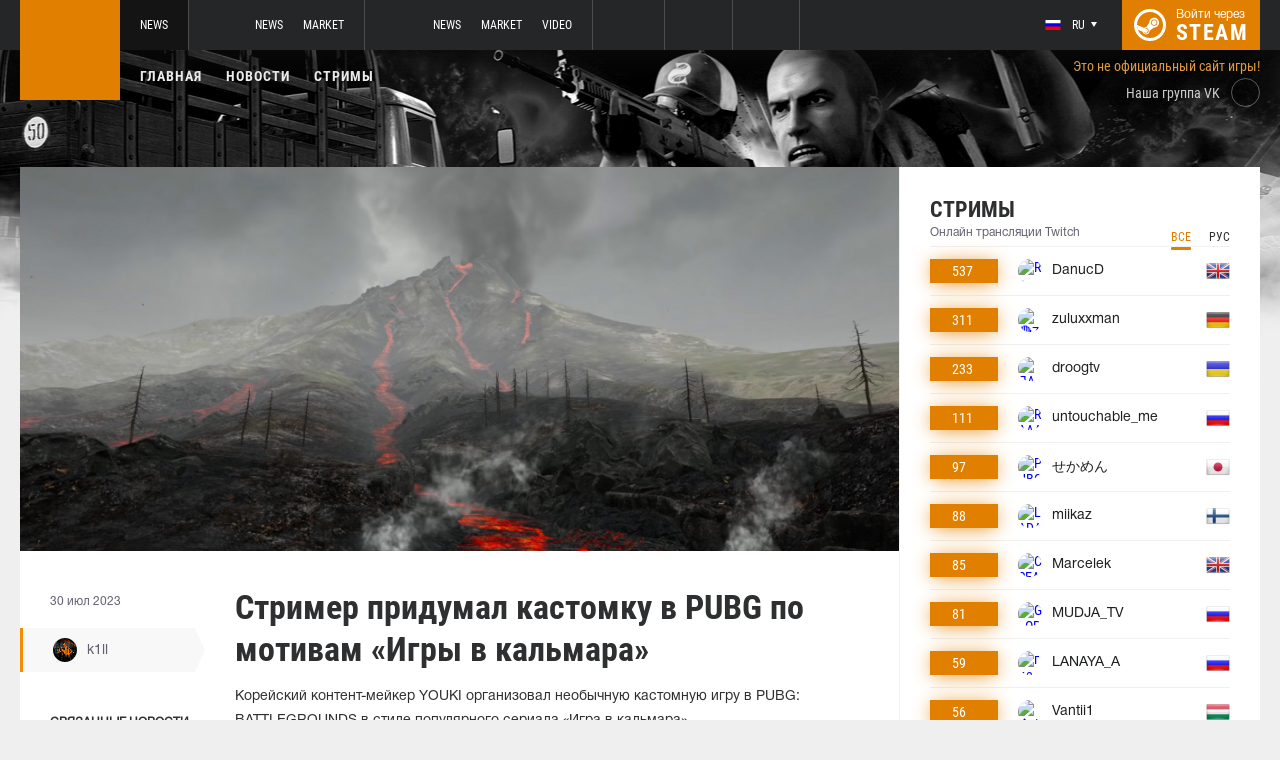

--- FILE ---
content_type: text/html; charset=UTF-8
request_url: https://www.pubg.ac/news/91082
body_size: 9137
content:
<!doctype html>
<html lang="ru">
    <head>
        <meta charset="UTF-8"/>
        <title>Стример придумал кастомку в PUBG по мотивам «Игры в кальмара»</title>
        <meta property="og:title" content="Стример придумал кастомку в PUBG по мотивам «Игры в кальмара»">
        <meta name="description" content="Корейский контент-мейкер YOUKI организовал необычную кастомную игру в PUBG: BATTLEGROUNDS в стиле популярного сериала &amp;laquo;Игра в кальмара&amp;raquo;.  Суть касто...">
        <meta property="og:description" content="Корейский контент-мейкер YOUKI организовал необычную кастомную игру в PUBG: BATTLEGROUNDS в стиле популярного сериала &amp;laquo;Игра в кальмара&amp;raquo;.  Суть касто...">
        <meta property="og:image" content="https://www.pubg.ac/thumb/post/size-og-image/2023/06/91082/OTEwODJyeVB0ZG5zNG10.jpg">
                    <meta property="og:type" content="article">
    
            <meta property="og:url" content="https://www.pubg.ac/news/91082">
    
            <meta property="og:site_name" content="www.pubg.ac">
    
            <link rel="canonical" href="https://www.pubg.ac/news/91082-strimer-pridumal-zabavnuyu-kastomku-v-pubg-po-motivam-igry-v-kalmara"/>
            <meta name="twitter:card" content="summary_large_image">
        <meta property="twitter:image" content="https://www.pubg.ac/thumb/post/size-og-image/2023/06/91082/OTEwODJyeVB0ZG5zNG10.jpg">
        <meta name="viewport" content="width=device-width, initial-scale=1"/>
        <meta name="csrf-token" content="AZkcsh9aaAEimwJmKDXsYRAMWwXRR3uyZBH0oDnm">
                    <link rel="alternate" href="https://ru.csgo.com/" hreflang="ru"/>
            <link rel="alternate" href="https://csgo.com/" hreflang="en"/>
            <link rel="alternate" href="https://csgo.com/" hreflang="x-default"/>
                <link rel="icon" href="/favicon.ico?v=1.1.1" type="image/x-icon"/>
        
        <link rel="preload" href="/fonts/Roboto/RobotoCondensed-Bold.woff" as="font" type="font/woff" crossorigin>
        <link rel="preload stylesheet" href="/fonts/Roboto/RobotoCondensed.css" >
        <!-- <link rel="preload stylesheet" href="/css/fonts.css?v=5.7.29"> -->
        <!-- <link rel="preload stylesheet" href="/css/fonts.css?v=1.4"> -->
        <link rel="stylesheet" href="/css/pubg.min.css?id=00cec81b8bd8b810e661"/>
        <link rel="stylesheet" href="/css/style.custom.css?id=1ba4092263e26c4a00d9"/>
                <script type="text/javascript"> </script>

        
                    <script src="https://cdn.onesignal.com/sdks/OneSignalSDK.js" async=""></script>
            <script>
            window.OneSignal = window.OneSignal || [];
            OneSignal.push(function() {
                OneSignal.init({
                appId: "bde1d081-5940-4ce4-a834-dda1dbecbe65",
                });
            });
            </script>
            </head>
<body class="">

<div class="layout">
    <div class="layout__header">
        <header class="header">
    <div class="header__outer">
        <div class="header__inner wrapper">
            <div class="header__logo"><a class="logo" href="https://www.pubg.ac"></a></div>
            <div class="header__body">
                <div class="header__projects">
                    <div class="projects">
                        <div class="projects__switcher ui-controller" data-target=".projects__items, .hamburger_projects-switcher-js" data-remove=".userbar-user, .action-bars__user-tools, .userbar-user__bars, .hamburger_userbar-user-switcher-js">
                            <div class="projects-switcher">
                                <div class="projects-switcher__hamburger">
                                    <div class="hamburger hamburger_projects hamburger_projects-switcher-js"></div>
                                </div>
                                <div class="projects-switcher__typo">Все проекты</div>
                            </div>
                        </div>
                        <div class="projects__items">
                            <div class="projects-items">
                                
                                    
                                    <div class="projects-items__item  active ">
                                        <div class="project ">
                                            <a class="project__logo project__logo_pubg" href="https://pubg.ru"></a>
                                            <ul class="project-nav">
                                                
                                                    
                                                                                                            <li class="project-nav__item">
                                                            <a class="project-nav__link " href="https://pubg.ru">News</a>
                                                        </li>
                                                                                                                                                </ul>
                                        </div>
                                    </div>
                                
                                    
                                    <div class="projects-items__item ">
                                        <div class="project ">
                                            <a class="project__logo project__logo_csgo" href="https://ru.csgo.com"></a>
                                            <ul class="project-nav">
                                                
                                                    
                                                                                                            <li class="project-nav__item">
                                                            <a class="project-nav__link " href="https://ru.csgo.com">News</a>
                                                        </li>
                                                                                                    
                                                    
                                                                                                            
                                                                                                    
                                                    
                                                                                                            <li class="project-nav__item">
                                                            <a class="project-nav__link " href="https://market.csgo.com">Market</a>
                                                        </li>
                                                                                                                                                </ul>
                                        </div>
                                    </div>
                                
                                    
                                    <div class="projects-items__item ">
                                        <div class="project ">
                                            <a class="project__logo project__logo_dota" href="https://dota2.net"></a>
                                            <ul class="project-nav">
                                                
                                                    
                                                                                                            <li class="project-nav__item">
                                                            <a class="project-nav__link " href="https://dota2.net">News</a>
                                                        </li>
                                                                                                    
                                                    
                                                                                                            
                                                                                                    
                                                    
                                                                                                            <li class="project-nav__item">
                                                            <a class="project-nav__link " href="https://market.dota2.net">Market</a>
                                                        </li>
                                                                                                    
                                                    
                                                                                                            <li class="project-nav__item">
                                                            <a class="project-nav__link " href="https://dotavideo.ru">Video</a>
                                                        </li>
                                                                                                                                                </ul>
                                        </div>
                                    </div>
                                
                                    
                                    <div class="projects-items__item ">
                                        <div class="project  optional ">
                                            <a class="project__logo project__logo_gifts" href="https://gifts.tm"></a>
                                            <ul class="project-nav">
                                                
                                                    
                                                                                                            <li class="project-nav__item">
                                                            <a class="project-nav__link " href="https://gifts.tm">Market</a>
                                                        </li>
                                                                                                                                                </ul>
                                        </div>
                                    </div>
                                
                                    
                                    <div class="projects-items__item ">
                                        <div class="project  optional ">
                                            <a class="project__logo project__logo_team-fortress" href="https://tf2.tm"></a>
                                            <ul class="project-nav">
                                                
                                                    
                                                                                                            <li class="project-nav__item">
                                                            <a class="project-nav__link " href="https://tf2.tm">Market</a>
                                                        </li>
                                                                                                                                                </ul>
                                        </div>
                                    </div>
                                
                                
                                <div class="projects-items__item">
                                    <div class="project optional">
                                        <a href="https://fastcup.net/" target="_blank" class="project__logo project__logo_fc"></a>
                                        <ul class="project-nav">
                                            <li class="project-nav__item">
                                                <a href="" class="project-nav__link">FASTCUP</a>
                                            </li>
                                        </ul>
                                    </div>
                                </div>
                            </div>
                        </div>
                    </div>
                </div>
                <div class="header__userbar">
                    <div class="userbar">
                                                    <div class="userbar__userbar-user">
                                <div class="userbar-user">
                                                                            <div class="userbar-user__change-lang">
                                            <div class="change-lang change-lang_not-login ui-controller" data-target=".change-lang__lang-items">
                                                <div class="change-lang__current-lang">
    <div class="page-lang page-lang_ru">
        <div class="page-lang__flag">
            <img src="/thumb/local/size-thumb_32/images/ru.png" alt="ru">
        </div>
        <div class="page-lang__name">
            ru
        </div>
    </div>
</div>
<div class="change-lang__lang-items">
    <div class="lang-items">
                    <noindex>
                <div class="lang-items__item">
                    <a href="?lang=ru&action=change-lang" class="page-lang page-lang_ru" rel="nofollow">
                        <div class="page-lang__flag">
                            <img src="/thumb/local/size-thumb_32/images/ru.png"
                                 alt="ru">
                        </div>
                        <div class="page-lang__name">
                            ru
                        </div>
                    </a>
                </div>
            </noindex>
                    <noindex>
                <div class="lang-items__item">
                    <a href="?lang=en&action=change-lang" class="page-lang page-lang_en" rel="nofollow">
                        <div class="page-lang__flag">
                            <img src="/thumb/local/size-thumb_32/images/en.png"
                                 alt="ru">
                        </div>
                        <div class="page-lang__name">
                            en
                        </div>
                    </a>
                </div>
            </noindex>
            </div>
</div>                                            </div>
                                        </div>
                                                                                                            <div class="userbar-user__bars">
                                        <div class="action-bars">
                                            <div class="action-bars__user-info">
                                                <div class="user-info">
                                                    
                                                                                                            <div class="user-info__change-lang">
                                                            <div class="change-lang ui-controller" data-target=".change-lang__lang-items">
                                                                <div class="change-lang__current-lang">
    <div class="page-lang page-lang_ru">
        <div class="page-lang__flag">
            <img src="/thumb/local/size-thumb_32/images/ru.png" alt="ru">
        </div>
        <div class="page-lang__name">
            ru
        </div>
    </div>
</div>
<div class="change-lang__lang-items">
    <div class="lang-items">
                    <noindex>
                <div class="lang-items__item">
                    <a href="?lang=ru&action=change-lang" class="page-lang page-lang_ru" rel="nofollow">
                        <div class="page-lang__flag">
                            <img src="/thumb/local/size-thumb_32/images/ru.png"
                                 alt="ru">
                        </div>
                        <div class="page-lang__name">
                            ru
                        </div>
                    </a>
                </div>
            </noindex>
                    <noindex>
                <div class="lang-items__item">
                    <a href="?lang=en&action=change-lang" class="page-lang page-lang_en" rel="nofollow">
                        <div class="page-lang__flag">
                            <img src="/thumb/local/size-thumb_32/images/en.png"
                                 alt="ru">
                        </div>
                        <div class="page-lang__name">
                            en
                        </div>
                    </a>
                </div>
            </noindex>
            </div>
</div>                                                            </div>
                                                        </div>
                                                                                                    </div>
                                            </div>
                                                                                    </div>
                                    </div>

                                                                    </div>
                            </div>
                        
                                                    <div class="userbar__userbar-login">
                                                                <a class="userbar-login" href="https://www.pubg.ac/auth/secure" rel="nofollow">
                                    <div class="userbar-login__ico">
                                        <img src="/images/steam.svg" width="32px;" height="32px">
                                    </div>
                                    <div class="userbar-login__info">
                                        <div class="userbar-login__text">Войти через</div>
                                        <div class="userbar-login__steam">steam</div>
                                    </div>
                                </a>
                            </div>
                                            </div>
                </div>
            </div>
        </div>
    </div>
    <div class="header__bottom">
        <div class="wrapper">
            <div class="header__wrap  header__wrap_pubg ">
                <nav class="main-menu">
                    <ul class="main-menu__list">
                        <li class="main-menu__item"><a class="main-menu__link" href="https://www.pubg.ac">Главная</a></li>
                        <li class="main-menu__item"><a class="main-menu__link" href="https://www.pubg.ac/allnews">Новости</a></li>
                        


                            <li class="main-menu__item"><a class="main-menu__link" href="https://www.pubg.ac/streams">Стримы</a></li>

                            

                        

                        
                                            </ul>
                </nav>

                
                                            <div class="auth-info">
                            Это не официальный сайт игры!                        </div>
                                        <div class="social-links">
                        <div class="social-links__item">
                            <a href="https://vk.com/pubgcom" target="_blank" rel="nofollow" class="socials socials_header"
                                 style="margin-top: 28px;"                             >
                                <div  class="socials__title">Наша группа VK</div>
                                <div class="socials__links">
                                    <div class="socials__link socials__link_vk"></div>
                                </div>
                            </a>
                        </div>
                    </div>
                            </div>
        </div>
    </div>
</header>    </div>

    <div class="layout__content">
        <div class="wrapper wrapper_inner">
                <div class="grid-inner grid-inner_many-columns">
        <div class="grid-inner__content">
            <div class="post-layout">
                                    <div class="post-layout__picture">
                        <div class="post-picture">
                            <div class="post-picture__intro" style="background-image: url('/thumb/post/size-wide-post/2023/06/91082/OTEwODJyeVB0ZG5zNG10.jpg')"></div>
                        </div>
                    </div>
                                <div class="post-layout__post-wrapper">
                    <div class="post-wrapper">
                        <div class="post-wrapper__post-arround">
                            <div class="post-arround">
                                <div class="post-arround__info">
                                    <div class="post-arround__date">30 июл 2023</div>
                                    <div class="post-arround__counter post-arround__counter_like">0</div>
                                    <div class="post-arround__counter post-arround__counter_comment">0</div>
                                    <div class="post-arround__user">
                                        <a href="https://www.pubg.ac/profile/42894237" class="post-user post-user_post-sidebar">
                                            <div class="post-user__pic">
                                                <img src="https://avatars.steamstatic.com/a622cae2e1684b6b4d7e194392c10fc55925e264_full.jpg" alt="k1ll">
                                            </div>
                                            <div class="post-user__name">
                                                k1ll
                                            </div>
                                        </a>
                                    </div>

                                                                            <div class="post-arround__news">
                                            <div class="post-arround-news">
                                                <div class="post-arround-news__title">Связанные новости</div>
                                                <div class="post-arround-news__items">
                                                                                                                                                                    <div class="post-arround-news__item">
    <a href="https://www.pubg.ac/news/84873-wackyjacky101-ustroil-gonki-po-destonu-na-mclaren" class="post-new">
        <div class="post-new__img" style="background-image: url('/thumb/post/size-other-news/2023/03/84873/ODQ4NzNwUFFvcXZOQ3N4.jpg')"></div>
        <div class="post-new__title">WackyJacky101 устроил гонки по Дестону на McLaren</div>
        <div class="post-new__date">20 апр 2023</div>
    </a>
</div>                                                                                                    </div>
                                            </div>
                                        </div>
                                                                    </div>
                                                                
                            </div>
                        </div>
                        <div class="post-wrapper__post-container">
                            <div class="main-block main-block_post-block main-block_post-content">
                                <div class="post-content">
                                                                        <h1>Стример придумал кастомку в PUBG по мотивам «Игры в кальмара»</h1>
                                    <h2></h2>

                                    <p>Корейский контент-мейкер YOUKI организовал необычную кастомную игру в PUBG: BATTLEGROUNDS в стиле популярного сериала &laquo;Игра в кальмара&raquo;.</p>  <p>Суть кастомки заключается в том, что участникам необходимо дойти от начальной до конечной точки на карте Парамо. При этом весь маршрут пролегает по лаве, и игрокам можно лечиться только с помощью большой аптечки.</p>  <p>Ранее широко известный в сообществе PUBG: BATTLEGROUNDS контент-мейкер WackyJacky101 <a href="https://pubg.ru/news/84873-wackyjacky101-ustroil-gonki-po-destonu-na-mclaren">организовал</a> у себя на стриме очередную забаву с подписчиками &ndash; гонки по Дестону на McLaren.</p>  <p><iframe src="//www.youtube.com/embed/lsxtlJOHOOk" width="560" height="314" allowfullscreen="allowfullscreen"></iframe></p>

                                    
                                    
                                    
                                </div>
                                                            </div>
                        </div>
                    </div>
                </div>
                <div class="post-layout__post-footer">
                    <div class="main-block main-block_post-block main-block_post-footer">
                        <div class="post-footer">
                            <div class="post-footer__post-bar">
                                <div class="post-footer__user-controls">
                                    <div class="post-bar">
                                        <div class="post-bar__flag-btn js-like-wrap">
                                            <a href="javascript:void(0);"
                                               class="flag-btn flag-btn_like js-like-btn "
                                               onclick="Vote.like($(this), 'post', 91082);"
                                            >
                                                <div class="flag-btn__elem">
                                                    <div class="flag-btn__icon"></div>
                                                    +<span class="js-like-value">0</span></div>
                                                <div class="flag-btn__text">Оценить запись</div>
                                                <div class="flag-btn__text active">Вы оценили</div>
                                            </a>
                                        </div>
                                        <div class="post-bar__info">
                                            За ежедневную оценку новостей вы получаете <a href="https://www.pubg.ac/karma">+0.2 в свою карму</a>
                                        </div>
                                        <div class="post-bar__user">
                                            <a href="https://www.pubg.ac/profile/42894237" class="post-user">
                                                <div class="post-user__pic">
                                                    <img src="https://avatars.steamstatic.com/a622cae2e1684b6b4d7e194392c10fc55925e264_full.jpg" alt="k1ll">
                                                </div>
                                                <div class="post-user__name">
                                                    <span>Автор</span>
                                                    <span>k1ll</span>
                                                </div>
                                            </a>
                                        </div>
                                        
                                    </div>
                                </div>
                                <div class="post-footer__tags">
                                    <div class="post-container-footer">
                                                                                    <div class="post-container-footer__item">
                                                <div class="post-tags">
                                                    <div class="post-tags__text">Тэги:</div>
                                                    <div class="post-tags__tag-links">
                                                                                                                    <a href="https://www.pubg.ac/tag/youki" class="post-tags__tag">
                                                                YOUKI
                                                            </a>
                                                                                                                    <a href="https://www.pubg.ac/tag/pubg%3A+battlegrounds" class="post-tags__tag">
                                                                PUBG: Battlegrounds
                                                            </a>
                                                                                                                    <a href="https://www.pubg.ac/tag/pubg" class="post-tags__tag">
                                                                pubg
                                                            </a>
                                                                                                                    <a href="https://www.pubg.ac/tag/%D0%BF%D0%B0%D1%80%D0%B0%D0%BC%D0%BE" class="post-tags__tag">
                                                                Парамо
                                                            </a>
                                                                                                                    <a href="https://www.pubg.ac/tag/paramo" class="post-tags__tag">
                                                                Paramo
                                                            </a>
                                                                                                                    <a href="https://www.pubg.ac/tag/custom" class="post-tags__tag">
                                                                custom
                                                            </a>
                                                                                                                    <a href="https://www.pubg.ac/tag/%D0%BA%D0%B0%D1%81%D1%82%D0%BE%D0%BC%D0%BA%D0%B0" class="post-tags__tag">
                                                                кастомка
                                                            </a>
                                                                                                            </div>
                                                </div>
                                            </div>
                                                                            </div>
                                </div>
                            </div>

                            <div class="post-footer__news">
                                <div class="post-footer-news">
                                    
                                    <div class="post-footer-news__items">
                                        <div class="post-other-news">
                                                                                            <div class="post-other-news__item">
    <div class="news-item news-item_post-news news-item_other-news">
        <a href="https://www.pubg.ac/news/135740-v-pubg-mobile-nachalas-kollaboratsiya-s-balenciaga" class="news-item__picture" style="background-image: url('/thumb/post/size-other-news/2025/11/135740/MTM1NzQwZlQ3eTVuRHBCSw==.png')">
        </a>
        <div class="news-item__text">
            <a href="https://www.pubg.ac/news/135740-v-pubg-mobile-nachalas-kollaboratsiya-s-balenciaga" class="news-item__title">В PUBG MOBILE началась коллаборация с Balenciaga</a>
            <a class="news-item__info" href="https://www.pubg.ac/news/135740-v-pubg-mobile-nachalas-kollaboratsiya-s-balenciaga">
                <div class="news-item__statistics">2 часа назад</div>
                <div class="news-item__statistics news-item__statistics_comment">0</div>
                <div class="news-item__statistics news-item__statistics_likes ">0</div>
            </a>
        </div>
    </div>
</div>                                                                                            <div class="post-other-news__item">
    <div class="news-item news-item_post-news news-item_other-news">
        <a href="https://www.pubg.ac/news/135736-krafton-za-tri-mesyatsa-podali-bolee-100-sudebnykh-iskov-protiv-razrabotchikov-chitov-dlya-pubg" class="news-item__picture" style="background-image: url('/thumb/post/size-other-news/2025/11/135736/MTM1NzM2VmNibEE5WUZPSA==.jpg')">
        </a>
        <div class="news-item__text">
            <a href="https://www.pubg.ac/news/135736-krafton-za-tri-mesyatsa-podali-bolee-100-sudebnykh-iskov-protiv-razrabotchikov-chitov-dlya-pubg" class="news-item__title">KRAFTON за три месяца подали более 100 судебных исков против разработчиков читов для PUBG</a>
            <a class="news-item__info" href="https://www.pubg.ac/news/135736-krafton-za-tri-mesyatsa-podali-bolee-100-sudebnykh-iskov-protiv-razrabotchikov-chitov-dlya-pubg">
                <div class="news-item__statistics">3 часа назад</div>
                <div class="news-item__statistics news-item__statistics_comment">0</div>
                <div class="news-item__statistics news-item__statistics_likes ">0</div>
            </a>
        </div>
    </div>
</div>                                                                                            <div class="post-other-news__item">
    <div class="news-item news-item_post-news news-item_other-news">
        <a href="https://www.pubg.ac/news/135708-igrokam-v-pubg-na-konsolyakh-vydali-podarochnye-nabory" class="news-item__picture" style="background-image: url('/thumb/post/size-other-news/2025/11/135708/MTM1NzA4bm5WR0h2RFpOcg==.jpg')">
        </a>
        <div class="news-item__text">
            <a href="https://www.pubg.ac/news/135708-igrokam-v-pubg-na-konsolyakh-vydali-podarochnye-nabory" class="news-item__title">Игрокам в PUBG на консолях выдали подарочные наборы</a>
            <a class="news-item__info" href="https://www.pubg.ac/news/135708-igrokam-v-pubg-na-konsolyakh-vydali-podarochnye-nabory">
                <div class="news-item__statistics">13 нояб в 15:04</div>
                <div class="news-item__statistics news-item__statistics_comment">0</div>
                <div class="news-item__statistics news-item__statistics_likes ">2</div>
            </a>
        </div>
    </div>
</div>                                                                                    </div>
                                    </div>
                                </div>
                            </div>
                            <div class="post-footer__comments js-comments-wrap">
                                <div class="comments-layout">
                                    <div class="main-title main-title_darken">
                                        <h2 class="main-title__title">Комментарии</h2>
                                    </div>
                                    <div class="comments-layout__items">
                                        <div class="comments js-items">
                                                                                    </div>

                                        <ul class="pagination js-pagination" style="display: block;">
    
    

    
    </ul>


                                    </div>

                                                                            <div class="auth-error-template">
        <div class="auth-error-template__auth-error-message">
        <div class="auth-error-message">
            <div class="auth-error-message__title auth-error-message__title_info">Пожалуйста, авторизуйтесь</div>
            <div class="auth-error-message__description">Чтобы оставить комментарий необходимо авторизоваться на сайте через Steam — это просто и абсолютно безопасно.</div>
            <div class="auth-error-message__auth-btn">
                <a href="https://www.pubg.ac/auth/secure" class="square-btn square-btn_small-theme">Авторизоваться</a>
            </div>
        </div>
    </div>
</div>                                                                    </div>
                            </div>
                        </div>
                    </div>
                </div>
            </div>
        </div>
        <div class="grid-inner__sidebar">
            <div class="all-news-sidebar all-news-sidebar_columns">
                                    <div class="all-news-sidebar__item all-news-sidebar__item_no-line">
                        <div class="streamers main-block main-block_lighten">
    <div class="main-header">
        <div class="main-title main-title_darken">
            <h2 class="main-title__title">Стримы</h2>
            <div class="main-title__subtitle">Онлайн трансляции Twitch</div>
                        <div class="main-tabs" style="justify-content: flex-end; margin: -9px -9px;">
                <div class="main-tabs__control js-tab active" onclick="StreamPage.getSideStreamsByLang(null, event);">Все</div>
                <div class="main-tabs__control js-tab" onclick="StreamPage.getSideStreamsByLang('ru', event);">Рус</div>
            </div>
                    </div>
    </div>
    <div class="streamers__items js-items-streams">

                                    <div class="streamers__item  streamers__item_sidebar ">
        <a href="https://www.pubg.ac/streams/DanucD" class="streamer" id='item-314695092565'>
        <div class="streamer__subscribers">
            <div class="streamer__counter-subs">
                537
            </div>
        </div>
        <div class="streamer__streamer-info">
            <div class="streamer__picture">
                                                            <img src="1" alt="Re-apply creator !code DANUCD | Join my !socials | New Daily !YT channel | !podcast" width="24px;" height="24px;"/>
                                                </div>
            <div class="streamer__name">DanucD</div>
        </div>
        <div class="streamer__flag">
            <img src="/thumb/local/size-thumb_48/images/flags64/United-Kingdom.png" alt="en"/>
        </div>
    </a>
</div>                            <div class="streamers__item  streamers__item_sidebar ">
        <a href="https://www.pubg.ac/streams/zuluxxman" class="streamer" id='item-315145339879'>
        <div class="streamer__subscribers">
            <div class="streamer__counter-subs">
                311
            </div>
        </div>
        <div class="streamer__streamer-info">
            <div class="streamer__picture">
                                                            <img src="1" alt="🔴ZUU PAARTY ZUUU PAAARTY 🏆 PUBG RACE 2025 MORGEN ➡️⭐️!pubgrace❄️ WINTER IS COMING  CUP ❄️🚨 NEW CREATORCODE PROGRAM⭐️!creatorcode⭐️!duocup" width="24px;" height="24px;"/>
                                                </div>
            <div class="streamer__name">zuluxxman</div>
        </div>
        <div class="streamer__flag">
            <img src="/thumb/local/size-thumb_48/images/flags64/Germany.png" alt="de"/>
        </div>
    </a>
</div>                            <div class="streamers__item  streamers__item_sidebar ">
        <a href="https://www.pubg.ac/streams/droogtv" class="streamer" id='item-314695335637'>
        <div class="streamer__subscribers">
            <div class="streamer__counter-subs">
                233
            </div>
        </div>
        <div class="streamer__streamer-info">
            <div class="streamer__picture">
                                                            <img src="1" alt="ПАБГ із NAVI_SOSED, NAVI_EXTANZ і Hexecu1or   !tg" width="24px;" height="24px;"/>
                                                </div>
            <div class="streamer__name">droogtv</div>
        </div>
        <div class="streamer__flag">
            <img src="/thumb/local/size-thumb_48/images/flags64/Ukraine.png" alt="uk"/>
        </div>
    </a>
</div>                            <div class="streamers__item  streamers__item_sidebar ">
        <a href="https://www.pubg.ac/streams/untouchable_me" class="streamer" id='item-314694316885'>
        <div class="streamer__subscribers">
            <div class="streamer__counter-subs">
                111
            </div>
        </div>
        <div class="streamer__streamer-info">
            <div class="streamer__picture">
                                                            <img src="1" alt="RAAAAANKEDDDD!  Вводи !ктоя чтобы узнать что ты есть!)  !tg !gg !gcoin  !pc !heybox" width="24px;" height="24px;"/>
                                                </div>
            <div class="streamer__name">untouchable_me</div>
        </div>
        <div class="streamer__flag">
            <img src="/thumb/local/size-thumb_48/images/flags64/Russia.png" alt="ru"/>
        </div>
    </a>
</div>                            <div class="streamers__item  streamers__item_sidebar ">
        <a href="https://www.pubg.ac/streams/%E3%81%9B%E3%81%8B%E3%82%81%E3%82%93" class="streamer" id='item-315081261297'>
        <div class="streamer__subscribers">
            <div class="streamer__counter-subs">
                97
            </div>
        </div>
        <div class="streamer__streamer-info">
            <div class="streamer__picture">
                                                            <img src="1" alt="PUBGします @sekamenz" width="24px;" height="24px;"/>
                                                </div>
            <div class="streamer__name">せかめん</div>
        </div>
        <div class="streamer__flag">
            <img src="/thumb/local/size-thumb_48/images/flags64/Japan.png" alt="ja"/>
        </div>
    </a>
</div>                            <div class="streamers__item  streamers__item_sidebar ">
        <a href="https://www.pubg.ac/streams/miikaz" class="streamer" id='item-314720720982'>
        <div class="streamer__subscribers">
            <div class="streamer__counter-subs">
                88
            </div>
        </div>
        <div class="streamer__streamer-info">
            <div class="streamer__picture">
                                                            <img src="1" alt="LADATKAA JA ASENTAKAA !OPERAGX" width="24px;" height="24px;"/>
                                                </div>
            <div class="streamer__name">miikaz</div>
        </div>
        <div class="streamer__flag">
            <img src="/thumb/local/size-thumb_48/images/flags64/Finland.png" alt="fi"/>
        </div>
    </a>
</div>                            <div class="streamers__item  streamers__item_sidebar ">
        <a href="https://www.pubg.ac/streams/Marcelek" class="streamer" id='item-315406815590'>
        <div class="streamer__subscribers">
            <div class="streamer__counter-subs">
                85
            </div>
        </div>
        <div class="streamer__streamer-info">
            <div class="streamer__picture">
                                                            <img src="1" alt="CREATOR CODE MARCELEK / I NEED YOU! &gt; !partnerplus !pncshirt /// !creator Code marcelek / !instagram / !razer" width="24px;" height="24px;"/>
                                                </div>
            <div class="streamer__name">Marcelek</div>
        </div>
        <div class="streamer__flag">
            <img src="/thumb/local/size-thumb_48/images/flags64/United-Kingdom.png" alt="en"/>
        </div>
    </a>
</div>                            <div class="streamers__item  streamers__item_sidebar ">
        <a href="https://www.pubg.ac/streams/MUDJA_TV" class="streamer" id='item-314695396053'>
        <div class="streamer__subscribers">
            <div class="streamer__counter-subs">
                81
            </div>
        </div>
        <div class="streamer__streamer-info">
            <div class="streamer__picture">
                                                            <img src="1" alt="GLOBAL PARTNERS!!!" width="24px;" height="24px;"/>
                                                </div>
            <div class="streamer__name">MUDJA_TV</div>
        </div>
        <div class="streamer__flag">
            <img src="/thumb/local/size-thumb_48/images/flags64/Russia.png" alt="ru"/>
        </div>
    </a>
</div>                            <div class="streamers__item  streamers__item_sidebar ">
        <a href="https://www.pubg.ac/streams/LANAYA_A" class="streamer" id='item-315144548583'>
        <div class="streamer__subscribers">
            <div class="streamer__counter-subs">
                59
            </div>
        </div>
        <div class="streamer__streamer-info">
            <div class="streamer__picture">
                                                            <img src="1" alt="где я?" width="24px;" height="24px;"/>
                                                </div>
            <div class="streamer__name">LANAYA_A</div>
        </div>
        <div class="streamer__flag">
            <img src="/thumb/local/size-thumb_48/images/flags64/Russia.png" alt="ru"/>
        </div>
    </a>
</div>                            <div class="streamers__item  streamers__item_sidebar ">
        <a href="https://www.pubg.ac/streams/Vantii1" class="streamer" id='item-315179874915'>
        <div class="streamer__subscribers">
            <div class="streamer__counter-subs">
                56
            </div>
        </div>
        <div class="streamer__streamer-info">
            <div class="streamer__picture">
                                                            <img src="1" alt="🍁 | CSÖPP DZSÍ | 🍁 KLIPPELJ ÉS NYERJ 50$-T" width="24px;" height="24px;"/>
                                                </div>
            <div class="streamer__name">Vantii1</div>
        </div>
        <div class="streamer__flag">
            <img src="/thumb/local/size-thumb_48/images/flags64/Hungary.png" alt="hu"/>
        </div>
    </a>
</div>                            <div class="streamers__item  streamers__item_sidebar ">
        <a href="https://www.pubg.ac/streams/Scoom" class="streamer" id='item-314878993875'>
        <div class="streamer__subscribers">
            <div class="streamer__counter-subs">
                52
            </div>
        </div>
        <div class="streamer__streamer-info">
            <div class="streamer__picture">
                                                            <img src="1" alt="Friday PUBG w/ @danucd (multi-streaming on kick)" width="24px;" height="24px;"/>
                                                </div>
            <div class="streamer__name">Scoom</div>
        </div>
        <div class="streamer__flag">
            <img src="/thumb/local/size-thumb_48/images/flags64/United-Kingdom.png" alt="en"/>
        </div>
    </a>
</div>                            <div class="streamers__item  streamers__item_sidebar ">
        <a href="https://www.pubg.ac/streams/KapiturinGames" class="streamer" id='item-314720502870'>
        <div class="streamer__subscribers">
            <div class="streamer__counter-subs">
                52
            </div>
        </div>
        <div class="streamer__streamer-info">
            <div class="streamer__picture">
                                                            <img src="1" alt="StreamVi.ru live stream" width="24px;" height="24px;"/>
                                                </div>
            <div class="streamer__name">KapiturinGames</div>
        </div>
        <div class="streamer__flag">
            <img src="/thumb/local/size-thumb_48/images/flags64/Russia.png" alt="ru"/>
        </div>
    </a>
</div>                            <div class="streamers__item  streamers__item_sidebar ">
        <a href="https://www.pubg.ac/streams/pimpka74" class="streamer" id='item-314735562324'>
        <div class="streamer__subscribers">
            <div class="streamer__counter-subs">
                47
            </div>
        </div>
        <div class="streamer__streamer-info">
            <div class="streamer__picture">
                                                            <img src="1" alt="SQUADS !tg" width="24px;" height="24px;"/>
                                                </div>
            <div class="streamer__name">pimpka74</div>
        </div>
        <div class="streamer__flag">
            <img src="/thumb/local/size-thumb_48/images/flags64/Russia.png" alt="ru"/>
        </div>
    </a>
</div>                            <div class="streamers__item  streamers__item_sidebar ">
        <a href="https://www.pubg.ac/streams/%E5%A4%A9%E7%A5%9E_%E7%94%98%E7%8C%AB" class="streamer" id='item-315081314289'>
        <div class="streamer__subscribers">
            <div class="streamer__counter-subs">
                44
            </div>
        </div>
        <div class="streamer__streamer-info">
            <div class="streamer__picture">
                                                            <img src="1" alt="【#鳴潮】千咲の情報ついに来る！『鳴潮』Ver2.8 予告特別通信同時視聴 ミラー有！→【#PUBG】4人でわちゃわちゃ大会練習！初心者がドン勝目指して奮闘中🎮✨" width="24px;" height="24px;"/>
                                                </div>
            <div class="streamer__name">天神_甘猫</div>
        </div>
        <div class="streamer__flag">
            <img src="/thumb/local/size-thumb_48/images/flags64/Japan.png" alt="ja"/>
        </div>
    </a>
</div>                            <div class="streamers__item  streamers__item_sidebar ">
        <a href="https://www.pubg.ac/streams/iamfaroz" class="streamer" id='item-314945663336'>
        <div class="streamer__subscribers">
            <div class="streamer__counter-subs">
                39
            </div>
        </div>
        <div class="streamer__streamer-info">
            <div class="streamer__picture">
                                                            <img src="1" alt="ดูแข่งอีกซักวันนะ" width="24px;" height="24px;"/>
                                                </div>
            <div class="streamer__name">iamfaroz</div>
        </div>
        <div class="streamer__flag">
            <img src="/thumb/local/size-thumb_48/images/flags64/Thailand.png" alt="th"/>
        </div>
    </a>
</div>                    
    </div>
            <div class="streamers__all-streams">
            <a class="square-btn" href="https://www.pubg.ac/streams" target="_blank" rel="nofollow">Все стримы</a>
        </div>
    </div>                    </div>
                            </div>
        </div>
    </div>
        </div>
    </div>

    <div class="layout__footer">
        <footer class="footer">
    <div class="wrapper">
        <div class="footer__info">
            <div class="footer-logo">
                <div class="footer-logo__logo"></div>
                <div class="footer-logo__info">
                    <div class="footer-logo__copyright">© 2013 - 2025 PUBG.ru</div>
                    <div class="footer-logo__typo">Все права защищены</div>
                                            <div class="footer-logo__typo footer-pubg-info">
                            <a href="https://www.pubg.ac">PUBG.ru</a> – информационный портал, но не официальный сайт игры!                            Мы не имеем отношения к BlueHole corp.                        </div>
                                    </div>
            </div>
            <div class="footer__site-menu">
                <div class="footer-navigation">
                                            <div class="footer-navigation__socials">
                            <div class="socials-groups">
                                                                                                            <a href="https://vk.com/pubgcom" rel="nofollow" target="_blank" class="socials-groups__link">News PUBG</a>
                                                                                                </div>
                        </div>
                                        <div class="footer-navigation__site-menu">
                        <nav class="site-menu">
                            <ul class="site-menu__list">
                                <li class="site-menu__item">
                                    <a class="site-menu__link" href="https://www.pubg.ac/karma">Карма</a>
                                </li>
                                <li class="site-menu__item">
                                    <a class="site-menu__link" href="https://www.pubg.ac/rating">Рейтинг                                    </a>
                                </li>
                                <li class="site-menu__item">
                                    <a class="site-menu__link" href="https://www.pubg.ac/contacts">Контакты                                    </a>
                                </li>
                            </ul>
                        </nav>
                    </div>
                </div>

            </div>
            <div class="footer__socials">
                <div class="socials socials_footer-socials">
                    <div class="counters">
                        <div class="counters__visitors">
                            <!--LiveInternet counter--><script type="text/javascript"><!--
                                document.write("<a href='http://www.liveinternet.ru/?www.pubg.ac' "+
                                    "target=_blank><img src='//counter.yadro.ru/hit?t22.6;r"+
                                    escape(document.referrer)+((typeof(screen)=="undefined")?"":
                                        ";s"+screen.width+"*"+screen.height+"*"+(screen.colorDepth?
                                        screen.colorDepth:screen.pixelDepth))+";u"+escape(document.URL)+
                                    ";"+Math.random()+
                                    "' alt='' title='LiveInternet: показано число посетителей за"+
                                    " сегодня' "+
                                    "border='0' width='88' height='31'><\/a>")
                                //--></script><!--/LiveInternet-->
                        </div>

                        <div class="counters__steam">
                            <img src="/images/steam_notaffiliated.png" width="186px;" height="35px"/>
                        </div>

                        
                    </div>
                </div>
            </div>
        </div>

                    <div class="footer__menu-projects">
                <nav class="footer-menu-project">
                                            <div class="footer-menu-project__column">
                            <div class="footer-menu-project__title-project">CS:GO NEWS</div>
                            <ul class="footer-menu-project__list">
                                <li class="footer-menu-project__list-item"><a class="footer-menu-project__link" href="https://ru.csgo.com/allnews?category=updates">Обновления</a></li>
                                <li class="footer-menu-project__list-item"><a class="footer-menu-project__link" href="https://ru.csgo.com/allnews?category=tournaments">Турниры</a></li>
                                <li class="footer-menu-project__list-item"><a class="footer-menu-project__link" href="https://ru.csgo.com/allnews?category=guides">Гайды</a></li>
                                <li class="footer-menu-project__list-item"><a class="footer-menu-project__link" href="https://ru.csgo.com/game">Игры</a></li>
                                
                                
                            </ul>
                        </div>
                                            <div class="footer-menu-project__column">
                            <div class="footer-menu-project__title-project">CS:GO MARKET</div>
                            <ul class="footer-menu-project__list">
                                <li class="footer-menu-project__list-item"><a class="footer-menu-project__link" href="//market.csgo.com">Купить</a></li>
                                <li class="footer-menu-project__list-item"><a class="footer-menu-project__link" href="//market.csgo.com/sell/">Продать</a></li>
                                <li class="footer-menu-project__list-item"><a class="footer-menu-project__link" href="//market.csgo.com/how/">Как это работает</a></li>
                                <li class="footer-menu-project__list-item"><a class="footer-menu-project__link" href="//market.csgo.com/support/">Контакты</a></li>
                                <li class="footer-menu-project__list-item"><a class="footer-menu-project__link" href="//market.csgo.com/discounts/">Скидки</a></li>
                            </ul>
                        </div>


                                            <div class="footer-menu-project__column">
                            <div class="footer-menu-project__title-project">DOTA2 NEWS</div>
                            <ul class="footer-menu-project__list">
                                <li class="footer-menu-project__list-item"><a class="footer-menu-project__link" href="https://dota2.net/allnews?category=updates">Обновления</a></li>
                                <li class="footer-menu-project__list-item"><a class="footer-menu-project__link" href="https://dota2.net/allnews?category=tournaments">Турниры</a></li>
                                <li class="footer-menu-project__list-item"><a class="footer-menu-project__link" href="https://dota2.net/allnews?category=guides">Гайды</a></li>
                                <li class="footer-menu-project__list-item"><a class="footer-menu-project__link" href="https://dota2.net/game">Игры</a></li>
                                
                            </ul>
                        </div>
                                            <div class="footer-menu-project__column">
                            <div class="footer-menu-project__title-project">DOTA2 MARKET</div>
                            <ul class="footer-menu-project__list">
                                <li class="footer-menu-project__list-item"><a class="footer-menu-project__link" href="//market.dota2.net">Купить</a></li>
                                <li class="footer-menu-project__list-item"><a class="footer-menu-project__link" href="//market.dota2.net/sell/">Продать</a></li>
                                <li class="footer-menu-project__list-item"><a class="footer-menu-project__link" href="//market.dota2.net/how/">Как это работает</a></li>
                                <li class="footer-menu-project__list-item"><a class="footer-menu-project__link" href="//market.dota2.net/support/">Контакты</a></li>
                                <li class="footer-menu-project__list-item"><a class="footer-menu-project__link" href="//market.dota2.net/discounts/">Скидки</a></li>
                            </ul>
                        </div>
                        <div class="footer-menu-project__column">
                            <div class="footer-menu-project__title-project">DOTA2 VIDEO</div>
                            <ul class="footer-menu-project__list">
                                <li class="footer-menu-project__list-item"><a class="footer-menu-project__link" href="http://dotavideo.ru/forum/">Форум</a></li>
                                <li class="footer-menu-project__list-item"><a class="footer-menu-project__link" href="http://dotavideo.ru/luchshee_dota2_video.html">Видео</a></li>
                                <li class="footer-menu-project__list-item"><a class="footer-menu-project__link" href="http://dotavideo.ru/video/last_vods/">Воды</a></li>
                                <li class="footer-menu-project__list-item"><a class="footer-menu-project__link" href="http://dotavideo.ru/schedule/">Расписание</a></li>
                            </ul>
                        </div>

                                        

                    <div class="footer-menu-project__column">
                        <div class="footer-menu-project__title-project">TF2.TM</div>
                        <ul class="footer-menu-project__list">
                            <li class="footer-menu-project__list-item"><a class="footer-menu-project__link" href="//tf2.tm">Купить</a></li>
                            <li class="footer-menu-project__list-item"><a class="footer-menu-project__link" href="//tf2.tm/sell/">Продать</a></li>
                            <li class="footer-menu-project__list-item"><a class="footer-menu-project__link" href="//tf2.tm/how/">Как это работает</a></li>
                            <li class="footer-menu-project__list-item"><a class="footer-menu-project__link" href="//tf2.tm/support/">Контакты</a></li>
                            <li class="footer-menu-project__list-item"><a class="footer-menu-project__link" href="//tf2.tm/discounts/">Скидки</a></li>
                        </ul>
                    </div>
                    <div class="footer-menu-project__column">
                        <div class="footer-menu-project__title-project">gifts.tm</div>
                        <ul class="footer-menu-project__list">
                            <li class="footer-menu-project__list-item"><a class="footer-menu-project__link" href="//gifts.tm">Купить</a></li>
                            <li class="footer-menu-project__list-item"><a class="footer-menu-project__link" href="//gifts.tm/sell/">Продать</a></li>
                            <li class="footer-menu-project__list-item"><a class="footer-menu-project__link" href="//gifts.tm/how/">Как это работает</a></li>
                            <li class="footer-menu-project__list-item"><a class="footer-menu-project__link" href="//gifts.tm/support/">Контакты</a></li>
                            <li class="footer-menu-project__list-item"><a class="footer-menu-project__link" href="//gifts.tm/discounts/">Скидки</a></li>
                        </ul>
                    </div>
                </nav>
            </div>
            </div>

    <div class="remodal modal-confirm js-modal-confirm" data-remodal-id="modal-confirm" data-remodal-options="hashTracking: false">
    <div class="modal-confirm__close remodal-close" data-remodal-action="close"></div>
    <div class="modal-confirm__title js-confirm-text"></div>
    <div class="modal-confirm__buttons">
        <form action="" method="post">

            <input type="hidden" name="_token" value="AZkcsh9aaAEimwJmKDXsYRAMWwXRR3uyZBH0oDnm">

            <button typeof="submit" class="remodal-confirm modal-confirm__button modal-confirm__button_confirm js-confirm-btn">Да, удалить</button>

            <a type="button" class="remodal-confirm modal-confirm__button modal-confirm__button_confirm js-confirm-action" href="javascript:void(0);">
                Да, удалить            </a>
            <button type="button" data-remodal-action="cancel" class="remodal-cancel modal-confirm__button modal-confirm__button_cancel">
                Нет            </button>
        </form>
    </div>
</div>
</footer>    </div>
</div>

<script src="/js/vendors/jquery.min.js?id=e071abda8fe61194711c"></script>
<script type="text/javascript" src="/js/uploadImg.js?v=1"></script>
    <script>
        $(function () {
            $('.js-lb-image').simpleLightbox();
        });
	</script>
    <script async src="https://platform.twitter.com/widgets.js" charset="utf-8"></script>
<script src="/js/common.js?id=b1af3b9cdc1103252649"></script>






<script type="text/javascript"></script>

<script defer src="https://static.cloudflareinsights.com/beacon.min.js/vcd15cbe7772f49c399c6a5babf22c1241717689176015" integrity="sha512-ZpsOmlRQV6y907TI0dKBHq9Md29nnaEIPlkf84rnaERnq6zvWvPUqr2ft8M1aS28oN72PdrCzSjY4U6VaAw1EQ==" data-cf-beacon='{"version":"2024.11.0","token":"e9dffb8d8ec74c9eb1741f076c8a321d","r":1,"server_timing":{"name":{"cfCacheStatus":true,"cfEdge":true,"cfExtPri":true,"cfL4":true,"cfOrigin":true,"cfSpeedBrain":true},"location_startswith":null}}' crossorigin="anonymous"></script>
</body>
</html>
